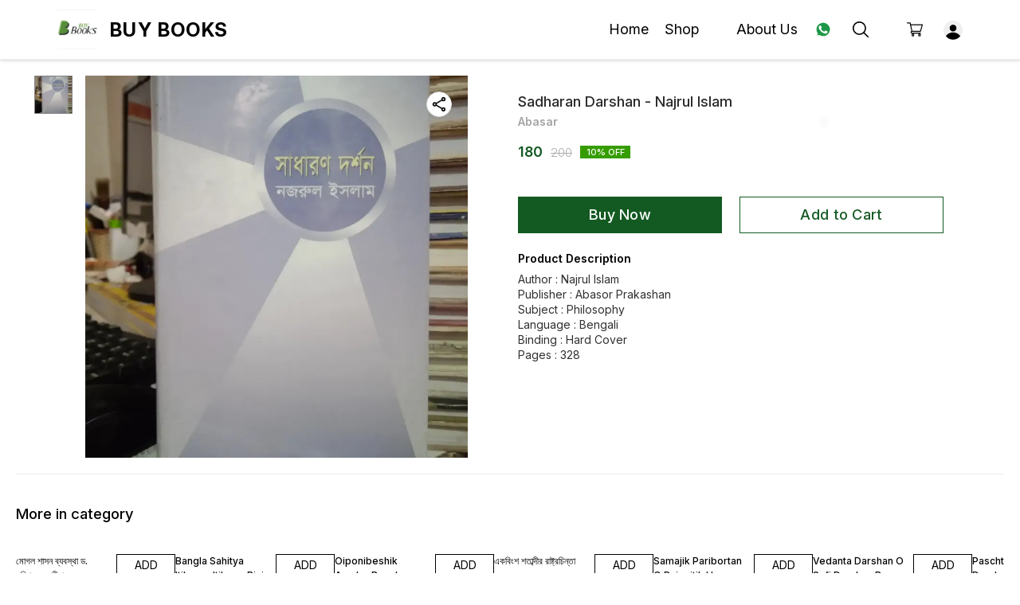

--- FILE ---
content_type: text/html; charset=utf-8
request_url: https://www.buybooks.co.in/product/31170943/Sadharan-Darshan---Najrul-Islam
body_size: 13384
content:
<!DOCTYPE html><html lang="en"><head><meta charSet="utf-8"/><link rel="preconnect" href="https://fonts.googleapis.com"/><link rel="preconnect" href="https://fonts.gstatic.com" crossorigin="anonymous"/><link rel="stylesheet" href="https://fonts.googleapis.com/css2?family=DM+Sans:ital,opsz,wght@0,9..40,100..1000;1,9..40,100..1000&amp;display=swap"/><style>
  body {
  font-family: Inter;
  letter-spacing: ;

  h1,h2,h3,h4,h5,h6{
    &amp;:not(.removeGlobalOverride){
      font-family: Inter;
      letter-spacing: ;
      }
  }

  p {
    font-family: Inter;
    letter-spacing: ;
  }

  

  ;

  
  
  
  
}
</style><title>Buy Sadharan Darshan - Najrul Islam online at best price | Buy Books</title><meta name="viewport" content="width=device-width, initial-scale=1.0, maximum-scale=1.0, user-scalable=no"/><meta name="description" content="Buy Sadharan Darshan - Najrul Islam online at the best price in India on buybooks"/><meta name="keywords" content=""/><meta property="og:title" content="Buy Sadharan Darshan - Najrul Islam online at best price | Buy Books"/><meta property="og:description" content="Buy Sadharan Darshan - Najrul Islam online at the best price in India on buybooks"/><meta property="og:image" content="https://cdn.dotpe.in/longtail/item_thumbnails/6439259/PuGXXuEk-400-400.webp"/><meta property="og:image:width" content="300"/><meta property="og:image:height" content="300"/><meta name="twitter:title" content="Buy Sadharan Darshan - Najrul Islam online at best price | Buy Books" id="twittertitle"/><meta name="twitter:description" content="Buy Sadharan Darshan - Najrul Islam online at the best price in India on buybooks" id="twitterdescription"/><meta name="twitter:image" content="https://cdn.dotpe.in/longtail/item_thumbnails/6439259/PuGXXuEk-400-400.webp" id="twitterimage"/><meta name="twitter:card" content="summary"/><meta name="google-site-verification" content=""/><script>(function(w,d,s,l,i){w[l]=w[l]||[];w[l].push({'gtm.start':
      new Date().getTime(),event:'gtm.js'});var f=d.getElementsByTagName(s)[0],
      j=d.createElement(s),dl=l!='dataLayer'?'&l='+l:'';j.async=true;j.src=
      'https://www.googletagmanager.com/gtm.js?id='+i+dl;f.parentNode.insertBefore(j,f);
      })(window,document,'script','dataLayer', "GTM-N8T6CPZ")</script><link rel="canonical" href="https://www.buybooks.co.in/product/31170943/Sadharan-Darshan---Najrul-Islam"/><link rel="shortcut icon" type="image/png" href="https://cdn.dotpe.in/longtail/favicon/6439259/yhkXQGxT.png"/><link rel="manifest" href="/api/manifest?domain=buybooks.co.in&amp;banner=Buy%20Books&amp;logo=https://cdn.dotpe.in/longtail/store-logo/6439259/4QNaMIZZ.webp&amp;url=https://www.buybooks.co.in"/><script async="" src="https://www.googletagmanager.com/gtag/js?id=G-LLCH0NYZ61"></script><script>
              window.dataLayer = window.dataLayer || [];
              function gtag(){dataLayer.push(arguments);}
              gtag('js', new Date());
              gtag('config', G-LLCH0NYZ61);</script><script>
              var _paq = window._paq = window._paq || [];
              /* tracker methods like "setCustomDimension" should be called before "trackPageView" */
              _paq.push(['trackPageView']);
              _paq.push(['enableLinkTracking']);
              (function() {
                var u="//matomo.dotshowroom.in/";
                _paq.push(['setTrackerUrl', u+'matomo.php']);
                _paq.push(['setSiteId', 113277]);
                var d=document, g=d.createElement('script'), s=d.getElementsByTagName('script')[0];
                g.async=true; g.src=u+'matomo.js'; s.parentNode.insertBefore(g,s);
              })();
            </script><meta name="next-head-count" content="25"/><meta http-equiv="cache-control" content="no-cache"/><meta http-equiv="expires" content="0"/><meta http-equiv="pragma" content="no-cache"/><script async="" src="https://www.googletagmanager.com/gtag/js?id=UA-162063356-1"></script><script>window.dataLayer = window.dataLayer || [];
                      function gtag(){dataLayer.push(arguments);}
                      gtag('js', new Date());

                      gtag('config', 'UA-162063356-1');</script><script>
             if ('serviceWorker' in navigator) {
              window.addEventListener('load', () => {
                navigator.serviceWorker.register('/worker.js')
                  .then(registration => {
                    console.log('Service Worker registration successful with scope:', registration.scope);
                    if ('sync' in registration) {
                      registration.sync.register('sync-message')
                        .then(() => {
                          console.log('Background Sync registered successfully.');
                        })
                        .catch(err => {
                          console.error('Failed to register Background Sync:', err);
                          if (err.name === 'UnknownError') {
                            console.warn('Background Sync is disabled.');
                          }
                        });
                    } else {
                      console.warn('Background Sync is not supported by this browser.');
                    }
                  })
                  .catch(err => {
                    console.error('Service Worker registration failed:', err);
                  });
              });
            } else {
              console.warn('Service Worker is not supported by this browser.');
            }
            </script><script>
              
              (function(h,o,t,j,a,r){
                  h.hj=h.hj||function(){(h.hj.q=h.hj.q||[]).push(arguments)};
                  h._hjSettings={hjid:2343601,hjsv:6};
                  a=o.getElementsByTagName('head')[0];
                  r=o.createElement('script');r.async=1;
                  r.src=t+h._hjSettings.hjid+j+h._hjSettings.hjsv;
                  a.appendChild(r);
              })(window,document,'https://static.hotjar.com/c/hotjar-','.js?sv=');
              </script><meta property="ENV" content="PROD"/><script async="" src="https://www.googletagmanager.com/gtag/js"></script><link rel="preload" href="https://cdn.dotpe.in/ds_assets/fe571a5ccec62c79aa65967aa80ff36c918a58b9/_next/static/css/2bf7b9279e521aa2.css" as="style"/><link rel="stylesheet" href="https://cdn.dotpe.in/ds_assets/fe571a5ccec62c79aa65967aa80ff36c918a58b9/_next/static/css/2bf7b9279e521aa2.css" data-n-g=""/><link rel="preload" href="https://cdn.dotpe.in/ds_assets/fe571a5ccec62c79aa65967aa80ff36c918a58b9/_next/static/css/b5a69178ad416084.css" as="style"/><link rel="stylesheet" href="https://cdn.dotpe.in/ds_assets/fe571a5ccec62c79aa65967aa80ff36c918a58b9/_next/static/css/b5a69178ad416084.css" data-n-p=""/><link rel="preload" href="https://cdn.dotpe.in/ds_assets/fe571a5ccec62c79aa65967aa80ff36c918a58b9/_next/static/css/ebc969ca11943cf2.css" as="style"/><link rel="stylesheet" href="https://cdn.dotpe.in/ds_assets/fe571a5ccec62c79aa65967aa80ff36c918a58b9/_next/static/css/ebc969ca11943cf2.css"/><noscript data-n-css=""></noscript><script defer="" nomodule="" src="https://cdn.dotpe.in/ds_assets/fe571a5ccec62c79aa65967aa80ff36c918a58b9/_next/static/chunks/polyfills-c67a75d1b6f99dc8.js"></script><script defer="" src="https://cdn.dotpe.in/ds_assets/fe571a5ccec62c79aa65967aa80ff36c918a58b9/_next/static/chunks/7122.cd06cb93af7e4bc9.js"></script><script defer="" src="https://cdn.dotpe.in/ds_assets/fe571a5ccec62c79aa65967aa80ff36c918a58b9/_next/static/chunks/7556.2fed98823b258317.js"></script><script defer="" src="https://cdn.dotpe.in/ds_assets/fe571a5ccec62c79aa65967aa80ff36c918a58b9/_next/static/chunks/3767.a7c88f120bab16a8.js"></script><script src="https://cdn.dotpe.in/ds_assets/fe571a5ccec62c79aa65967aa80ff36c918a58b9/_next/static/chunks/webpack-e5461c17316f6dd6.js" defer=""></script><script src="https://cdn.dotpe.in/ds_assets/fe571a5ccec62c79aa65967aa80ff36c918a58b9/_next/static/chunks/framework-0db124c142ac4a8f.js" defer=""></script><script src="https://cdn.dotpe.in/ds_assets/fe571a5ccec62c79aa65967aa80ff36c918a58b9/_next/static/chunks/main-5a58596fee4b7dbb.js" defer=""></script><script src="https://cdn.dotpe.in/ds_assets/fe571a5ccec62c79aa65967aa80ff36c918a58b9/_next/static/chunks/pages/_app-8382b5f6612bb800.js" defer=""></script><script src="https://cdn.dotpe.in/ds_assets/fe571a5ccec62c79aa65967aa80ff36c918a58b9/_next/static/chunks/8388-f1cceb8a29bc8583.js" defer=""></script><script src="https://cdn.dotpe.in/ds_assets/fe571a5ccec62c79aa65967aa80ff36c918a58b9/_next/static/chunks/1562-58eac31cef6d7fde.js" defer=""></script><script src="https://cdn.dotpe.in/ds_assets/fe571a5ccec62c79aa65967aa80ff36c918a58b9/_next/static/chunks/5675-ad6f24bee375c8fd.js" defer=""></script><script src="https://cdn.dotpe.in/ds_assets/fe571a5ccec62c79aa65967aa80ff36c918a58b9/_next/static/chunks/5843-cdd9c6efdfb0e86e.js" defer=""></script><script src="https://cdn.dotpe.in/ds_assets/fe571a5ccec62c79aa65967aa80ff36c918a58b9/_next/static/chunks/7856-ddcce7fab292c7a9.js" defer=""></script><script src="https://cdn.dotpe.in/ds_assets/fe571a5ccec62c79aa65967aa80ff36c918a58b9/_next/static/chunks/9228-3e42b637afdf3f9b.js" defer=""></script><script src="https://cdn.dotpe.in/ds_assets/fe571a5ccec62c79aa65967aa80ff36c918a58b9/_next/static/chunks/4429-fc0d7f318cda38ef.js" defer=""></script><script src="https://cdn.dotpe.in/ds_assets/fe571a5ccec62c79aa65967aa80ff36c918a58b9/_next/static/chunks/437-2a9a389ca2cb147b.js" defer=""></script><script src="https://cdn.dotpe.in/ds_assets/fe571a5ccec62c79aa65967aa80ff36c918a58b9/_next/static/chunks/5914-6658cccc831b720c.js" defer=""></script><script src="https://cdn.dotpe.in/ds_assets/fe571a5ccec62c79aa65967aa80ff36c918a58b9/_next/static/chunks/2878-91f5a0a94dc14902.js" defer=""></script><script src="https://cdn.dotpe.in/ds_assets/fe571a5ccec62c79aa65967aa80ff36c918a58b9/_next/static/chunks/1247-e8baad97fa2b738c.js" defer=""></script><script src="https://cdn.dotpe.in/ds_assets/fe571a5ccec62c79aa65967aa80ff36c918a58b9/_next/static/chunks/1033-b2fed7a70cc36e3b.js" defer=""></script><script src="https://cdn.dotpe.in/ds_assets/fe571a5ccec62c79aa65967aa80ff36c918a58b9/_next/static/chunks/1399-2bf1442bc7668389.js" defer=""></script><script src="https://cdn.dotpe.in/ds_assets/fe571a5ccec62c79aa65967aa80ff36c918a58b9/_next/static/chunks/3978-97c1ceabdadabd24.js" defer=""></script><script src="https://cdn.dotpe.in/ds_assets/fe571a5ccec62c79aa65967aa80ff36c918a58b9/_next/static/chunks/2682-d1bf320bb6ac78d2.js" defer=""></script><script src="https://cdn.dotpe.in/ds_assets/fe571a5ccec62c79aa65967aa80ff36c918a58b9/_next/static/chunks/526-4f222edf440e4c92.js" defer=""></script><script src="https://cdn.dotpe.in/ds_assets/fe571a5ccec62c79aa65967aa80ff36c918a58b9/_next/static/chunks/8557-fe6be1b104210cf2.js" defer=""></script><script src="https://cdn.dotpe.in/ds_assets/fe571a5ccec62c79aa65967aa80ff36c918a58b9/_next/static/chunks/9719-6db01feca19e9e87.js" defer=""></script><script src="https://cdn.dotpe.in/ds_assets/fe571a5ccec62c79aa65967aa80ff36c918a58b9/_next/static/chunks/1788-6ea0aacd2c866d67.js" defer=""></script><script src="https://cdn.dotpe.in/ds_assets/fe571a5ccec62c79aa65967aa80ff36c918a58b9/_next/static/chunks/6499-86b31235844bfe87.js" defer=""></script><script src="https://cdn.dotpe.in/ds_assets/fe571a5ccec62c79aa65967aa80ff36c918a58b9/_next/static/chunks/2287-d42dd5813523b530.js" defer=""></script><script src="https://cdn.dotpe.in/ds_assets/fe571a5ccec62c79aa65967aa80ff36c918a58b9/_next/static/chunks/1868-eb7400bd4a0941ff.js" defer=""></script><script src="https://cdn.dotpe.in/ds_assets/fe571a5ccec62c79aa65967aa80ff36c918a58b9/_next/static/chunks/4505-520e17bfe0eba822.js" defer=""></script><script src="https://cdn.dotpe.in/ds_assets/fe571a5ccec62c79aa65967aa80ff36c918a58b9/_next/static/chunks/2755-c32d6553de9581e2.js" defer=""></script><script src="https://cdn.dotpe.in/ds_assets/fe571a5ccec62c79aa65967aa80ff36c918a58b9/_next/static/chunks/9748-ee2adeb2485cc0c8.js" defer=""></script><script src="https://cdn.dotpe.in/ds_assets/fe571a5ccec62c79aa65967aa80ff36c918a58b9/_next/static/chunks/pages/product/%5Bpid%5D/%5Bpname%5D-46d22af9b5816794.js" defer=""></script><script src="https://cdn.dotpe.in/ds_assets/fe571a5ccec62c79aa65967aa80ff36c918a58b9/_next/static/fe571a5ccec62c79aa65967aa80ff36c918a58b9/_buildManifest.js" defer=""></script><script src="https://cdn.dotpe.in/ds_assets/fe571a5ccec62c79aa65967aa80ff36c918a58b9/_next/static/fe571a5ccec62c79aa65967aa80ff36c918a58b9/_ssgManifest.js" defer=""></script><style id="__jsx-undefined">:root{
  --theme: dark;
  --screens-lg: 768px;
  --spacing-0: 0;
  --spacing-2: 0.125rem;
  --spacing-4: 0.25rem;
  --spacing-8: 0.5rem;
  --spacing-12: 0.75rem;
  --spacing-16: 1rem;
  --spacing-20: 1.25rem;
  --spacing-24: 1.5rem;
  --spacing-32: 2rem;
  --spacing-40: 2.5rem;
  --spacing-48: 3rem;
  --spacing-56: 3.5rem;
  --spacing-64: 4rem;
  --spacing-80: 5rem;
  /* Spacing */
  /* Color palette */
  --color-primary: #111111;
  --color-primary-main: #111111;
  --color-primary-hover: #181818;
  --color-primary-active: #080808;
  --color-primary-disabled: #525252;
  --color-primary-bgLight: #EEEEEE;
  --color-accent: #132892;
  --color-accent-main: #132892;
  --color-accent-hover: #1E3AB6;
  --color-accent-active: #0B1A79;
  --color-accent-disabled: #3D6AFD;
  --color-accent-bgLight: #B1C9FE;
  --color-success: #3A6F09;
  --color-success-main: #3A6F09;
  --color-success-hover: #4E8A0E;
  --color-success-active: #2B5C05;
  --color-success-disabled: #7FC11D;
  --color-success-bgLight: #E1F8A4;
  --color-warning: #B79419;
  --color-warning-main: #B79419;
  --color-warning-hover: #DBB524;
  --color-warning-active: #93730F;
  --color-warning-disabled: #FFE565;
  --color-warning-bgLight: #FFF4AD;
  --color-danger: #B7161A;
  --color-danger-main: #B7161A;
  --color-danger-hover: #DB2B20;
  --color-danger-active: #930E1C;
  --color-danger-disabled: #FF8261;
  --color-danger-bgLight: #FFCAAB;
  /* Shapes */
  --borderRadius-none: 0;
  --borderRadius-sm: 0.125rem;
  --borderRadius-md: 0.375rem;
  --borderRadius-lg: 0.5rem;
  --borderRadius-full: 100rem;
  /* Typography & Fonts */
  --typography-fontFamily: "";
  --typography-fontFamilyCode: "";
  --typography-fontFamilyTagline: "";
  --typography-fontFamilySystem: "";
  --typography-fontWeightSemiBold: 600;
  --typography-fontWeightExtraBold: 800;
  --typography-h1-fontFamily: "";
  --typography-h1-fontSize: clamp(2.625rem, 1.2857rem + 3.5714vw, 4rem);
  --typography-h1-fontWeight: 800;
  --typography-h1-lineHeight: 1.1142857142857143;
  --typography-h2-fontFamily: "";
  --typography-h2-fontSize: clamp(1.5rem, 0.9643rem + 1.4286vw, 2.25rem);
  --typography-h2-fontWeight: 800;
  --typography-h2-lineHeight: 1.2222222222222223;
  --typography-h2-color: #132F4C;
  --typography-h3-fontFamily: "";
  --typography-h3-fontSize: 2.25rem;
  --typography-h3-lineHeight: 1.2222222222222223;
  --typography-h3-letterSpacing: 0.2;
  --typography-h3-fontWeight: 400;
  --typography-h3-scrollMarginTop: calc(var(--MuiDocs-header-height) + 32px);
  --typography-h4-fontFamily: "";
  --typography-h4-fontSize: 1.75rem;
  --typography-h4-lineHeight: 1.5;
  --typography-h4-letterSpacing: 0.2;
  --typography-h4-fontWeight: 400;
  --typography-h4-scrollMarginTop: calc(var(--MuiDocs-header-height) + 32px);
  --typography-h5-fontFamily: "";
  --typography-h5-fontSize: 1.5rem;
  --typography-h5-lineHeight: 1.5;
  --typography-h5-letterSpacing: 0.1;
  --typography-h5-color: #007FFF;
  --typography-h5-fontWeight: 400;
  --typography-h5-scrollMarginTop: calc(var(--MuiDocs-header-height) + 32px);
  --typography-h6-fontSize: 1.25rem;
  --typography-h6-lineHeight: 1.5;
  --typography-h6-fontFamily: "";
  --typography-h6-fontWeight: 500;
  --typography-h6-scrollMarginTop: calc(var(--MuiDocs-header-height) + 32px);
  --typography-button-textTransform: initial;
  --typography-button-fontWeight: 700;
  --typography-button-letterSpacing: "";
  --typography-button-fontFamily: "";
  --typography-button-fontSize: 0.875rem;
  --typography-button-lineHeight: 1.75;
  --typography-button-scrollMarginTop: calc(var(--MuiDocs-header-height) + 32px);
  --typography-subtitle1-fontSize: 1.125rem;
  --typography-subtitle1-lineHeight: 1.3333333333333333;
  --typography-subtitle1-letterSpacing: "";
  --typography-subtitle1-fontWeight: 500;
  --typography-subtitle1-fontFamily: "";
  --typography-subtitle1-scrollMarginTop: calc(var(--MuiDocs-header-height) + 32px);
  --typography-body1-fontSize: 1rem;
  --typography-body1-lineHeight: 1.5;
  --typography-body1-letterSpacing: "";
  --typography-body1-fontFamily: "";
  --typography-body1-fontWeight: 400;
  --typography-body1-scrollMarginTop: calc(var(--MuiDocs-header-height) + 32px);
  --typography-body2-fontSize: 0.875rem;
  --typography-body2-lineHeight: 1.5;
  --typography-body2-letterSpacing: "";
  --typography-body2-fontFamily: "";
  --typography-body2-fontWeight: 400;
  --typography-body2-scrollMarginTop: calc(var(--MuiDocs-header-height) + 32px);
  --typography-caption-display: inline-block;
  --typography-caption-fontSize: 0.75rem;
  --typography-caption-lineHeight: 1.5;
  --typography-caption-letterSpacing: "";
  --typography-caption-fontWeight: 700;
  --typography-caption-fontFamily: "";
  --typography-caption-scrollMarginTop: calc(var(--MuiDocs-header-height) + 32px);
  --typography-allVariants-scrollMarginTop: calc(var(--MuiDocs-header-height) + 32px);
  --typography-htmlFontSize: 16;
  --typography-fontSize: 14;
  --typography-fontWeightLight: 300;
  --typography-fontWeightRegular: 400;
  --typography-fontWeightMedium: 500;
  --typography-fontWeightBold: 700;
  --typography-subtitle2-fontFamily: "";
  --typography-subtitle2-fontWeight: 500;
  --typography-subtitle2-fontSize: 0.875rem;
  --typography-subtitle2-lineHeight: 1.57;
  --typography-subtitle2-scrollMarginTop: calc(var(--MuiDocs-header-height) + 32px);
  --typography-overline-fontFamily: "";
  --typography-overline-fontWeight: 400;
  --typography-overline-fontSize: 0.75rem;
  --typography-overline-lineHeight: 2.66;
  --typography-overline-textTransform: uppercase;
  --typography-overline-scrollMarginTop: calc(var(--MuiDocs-header-height) + 32px);
  --shadows-0: none;
  --shadows-1: 0 0.0625rem 0.1875rem rgba(0,0,0,0.12), 0 0.0625rem 0.125rem rgba(0,0,0,0.24);
  --shadows-2: 0 0.125rem 0.25rem rgba(0,0,0,0.14), 0 0.125rem 0.1875rem rgba(0,0,0,0.22);
  --shadows-3: 0 0.1875rem 0.3125rem rgba(0,0,0,0.16), 0 0.1875rem 0.25rem rgba(0,0,0,0.20);
  --shadows-4: 0 0.25rem 0.375rem rgba(0,0,0,0.18), 0 0.25rem 0.3125rem rgba(0,0,0,0.18);
  --shadows-5: 0 0.3125rem 0.4375rem rgba(0,0,0,0.20), 0 0.3125rem 0.375rem rgba(0,0,0,0.16);
  --shadows-6: 0 0.375rem 0.5rem rgba(0,0,0,0.22), 0 0.375rem 0.4375rem rgba(0,0,0,0.14);
  --shadows-7: 0 0.4375rem 0.5625rem rgba(0,0,0,0.24), 0 0.4375rem 0.5rem rgba(0,0,0,0.12);
  --shadows-8: 0 0.5rem 0.625rem rgba(0,0,0,0.26), 0 0.5rem 0.5625rem rgba(0,0,0,0.10);
  --shadows-appBar: 0 0.1875rem 0.3125rem rgba(0,0,0,0.16), 0 0.1875rem 0.25rem rgba(0,0,0,0.20);
  --shadows-fab: 0 0.3125rem 0.4375rem rgba(0,0,0,0.20), 0 0.3125rem 0.375rem rgba(0,0,0,0.16);
  /* Animations timings */
  --transition-easing-easeInOut: cubic-bezier(0.4, 0, 0.2, 1);
  --transition-easing-easeOut: cubic-bezier(0.0, 0, 0.2, 1);
  --transition-easing-easeIn: cubic-bezier(0.4, 0, 1, 1);
  --transition-easing-sharp: cubic-bezier(0.4, 0, 0.6, 1);
  --transition-duration-s: 100;
  --transition-duration-m: 250;
  --transition-duration-l: 500;
  --zIndex-mobileStepper: 1000;
  --zIndex-fab: 1050;
  --zIndex-appBar: 1100;
  --zIndex-drawer: 1200;
  --zIndex-modal: 1300;
  --zIndex-snackbar: 1400;
  --zIndex-tooltip: 1500;
}</style><style data-styled="" data-styled-version="5.3.11">.iVwExn{top:5%;display:-webkit-box;display:-webkit-flex;display:-ms-flexbox;display:flex;-webkit-flex-direction:column;-ms-flex-direction:column;flex-direction:column;-webkit-box-pack:space-around;-webkit-justify-content:space-around;-ms-flex-pack:space-around;justify-content:space-around;width:22px;height:22px;background:transparent;border:none;cursor:pointer;padding:0;z-index:10;-webkit-flex:0 0 auto;-ms-flex:0 0 auto;flex:0 0 auto;}/*!sc*/
.iVwExn:focus{outline:none;}/*!sc*/
.iVwExn div{background:#000000;}/*!sc*/
.iVwExn div{width:100%;height:2px;border-radius:10px;-webkit-transition:all 0.3s linear;transition:all 0.3s linear;position:relative;-webkit-transform-origin:1px;-ms-transform-origin:1px;transform-origin:1px;}/*!sc*/
.iVwExn div:first-child{-webkit-transform:rotate(0);-ms-transform:rotate(0);transform:rotate(0);}/*!sc*/
.iVwExn div:nth-child(2){opacity:1;-webkit-transform:translateX(0);-ms-transform:translateX(0);transform:translateX(0);}/*!sc*/
.iVwExn div:nth-child(3){-webkit-transform:rotate(0);-ms-transform:rotate(0);transform:rotate(0);}/*!sc*/
data-styled.g9[id="StyledBurger-sc-52da0d30-0"]{content:"iVwExn,"}/*!sc*/
.bErIxD{margin:0 0 0 20px;display:-webkit-box;display:-webkit-flex;display:-ms-flexbox;display:flex;-webkit-align-items:center;-webkit-box-align:center;-ms-flex-align:center;align-items:center;-webkit-flex:0 0 auto;-ms-flex:0 0 auto;flex:0 0 auto;position:relative;cursor:pointer;}/*!sc*/
@media screen and (min-width:767px){.bErIxD{font-size:18px;}}/*!sc*/
@media screen and (max-width:766px){.bErIxD{font-size:15px;}}/*!sc*/
data-styled.g473[id="MenuItem-sc-d21082bf-0"]{content:"bErIxD,"}/*!sc*/
.inDSYG{display:-webkit-box;display:-webkit-flex;display:-ms-flexbox;display:flex;position:-webkit-sticky;position:sticky;width:100%;box-sizing:border-box;top:0;left:0;width:100%;height:75px;color:#000000;background:#ffffff;border-bottom:1px solid transparent;z-index:10;border-color:#efefef;box-shadow:0px 0px 5px 0px #00000040;}/*!sc*/
@media screen and (max-width:766px){.inDSYG{height:60px;}}/*!sc*/
data-styled.g498[id="HeaderComponent-sc-9b6c308a-0"]{content:"inDSYG,"}/*!sc*/
.dFAHny{display:-webkit-box;display:-webkit-flex;display:-ms-flexbox;display:flex;width:100%;-webkit-box-pack:justify;-webkit-justify-content:space-between;-ms-flex-pack:justify;justify-content:space-between;-webkit-align-items:center;-webkit-box-align:center;-ms-flex-align:center;align-items:center;max-width:1200px;margin:0 auto;position:relative;height:auto;z-index:10;}/*!sc*/
@media screen and (min-width:767px){.dFAHny{padding:1rem 2rem;}}/*!sc*/
@media screen and (max-width:766px){.dFAHny{padding:0rem 1rem;}}/*!sc*/
@media screen and (max-width:400px){.dFAHny{padding:0rem 0.2rem;}}/*!sc*/
data-styled.g499[id="HeaderInner-sc-9b6c308a-1"]{content:"dFAHny,"}/*!sc*/
.hrjxgC{display:-webkit-box;display:-webkit-flex;display:-ms-flexbox;display:flex;-webkit-align-items:center;-webkit-box-align:center;-ms-flex-align:center;align-items:center;-webkit-flex:0 0 auto;-ms-flex:0 0 auto;flex:0 0 auto;}/*!sc*/
data-styled.g500[id="HeaderSections-sc-9b6c308a-2"]{content:"hrjxgC,"}/*!sc*/
.fCjpuq{position:relative;}/*!sc*/
@media screen and (min-width:767px){.fCjpuq{display:none;}}/*!sc*/
data-styled.g501[id="MobileHeader-sc-9b6c308a-3"]{content:"fCjpuq,"}/*!sc*/
.hjSUvm{position:relative;display:-webkit-box;display:-webkit-flex;display:-ms-flexbox;display:flex;-webkit-align-items:center;-webkit-box-align:center;-ms-flex-align:center;align-items:center;}/*!sc*/
@media screen and (max-width:766px){.hjSUvm{display:none;}}/*!sc*/
data-styled.g502[id="DesktopHeader-sc-9b6c308a-4"]{content:"hjSUvm,"}/*!sc*/
.cNDirb{color:#000000;text-transform:uppercase;cursor:pointer;-webkit-line-clamp:1;-webkit-box-orient:vertical;overflow:hidden;text-overflow:ellipsis;font-weight:700;}/*!sc*/
@media screen and (min-width:767px){.cNDirb{font-size:24px;-webkit-letter-spacing:1.4px;-moz-letter-spacing:1.4px;-ms-letter-spacing:1.4px;letter-spacing:1.4px;display:-webkit-box;}}/*!sc*/
@media screen and (max-width:766px){.cNDirb{font-size:14px;-webkit-letter-spacing:1.4px;-moz-letter-spacing:1.4px;-ms-letter-spacing:1.4px;letter-spacing:1.4px;display:-webkit-box;}}/*!sc*/
@media screen and (max-width:350px){.cNDirb{max-width:150px;}}/*!sc*/
.bcoofO{color:#000000;text-transform:uppercase;cursor:pointer;-webkit-line-clamp:1;-webkit-box-orient:vertical;overflow:hidden;text-overflow:ellipsis;font-weight:700;}/*!sc*/
@media screen and (min-width:767px){.bcoofO{font-size:24px;-webkit-letter-spacing:1.4px;-moz-letter-spacing:1.4px;-ms-letter-spacing:1.4px;letter-spacing:1.4px;display:-webkit-box;}}/*!sc*/
@media screen and (max-width:766px){.bcoofO{font-size:14px;-webkit-letter-spacing:1.4px;-moz-letter-spacing:1.4px;-ms-letter-spacing:1.4px;letter-spacing:1.4px;display:none;}}/*!sc*/
@media screen and (max-width:350px){.bcoofO{max-width:150px;}}/*!sc*/
data-styled.g503[id="StoreName-sc-9b6c308a-5"]{content:"cNDirb,bcoofO,"}/*!sc*/
.cMwIaZ{margin:0 0 0 20px;display:-webkit-box;display:-webkit-flex;display:-ms-flexbox;display:flex;-webkit-align-items:center;-webkit-box-align:center;-ms-flex-align:center;align-items:center;-webkit-flex:0 0 auto;-ms-flex:0 0 auto;flex:0 0 auto;position:relative;cursor:pointer;}/*!sc*/
@media screen and (min-width:767px){.cMwIaZ{font-size:18px;}}/*!sc*/
@media screen and (max-width:766px){.cMwIaZ{font-size:15px;}}/*!sc*/
.jQQQHc{margin:0 0 0 25px;display:-webkit-box;display:-webkit-flex;display:-ms-flexbox;display:flex;-webkit-align-items:center;-webkit-box-align:center;-ms-flex-align:center;align-items:center;-webkit-flex:0 0 auto;-ms-flex:0 0 auto;flex:0 0 auto;position:relative;cursor:pointer;}/*!sc*/
@media screen and (min-width:767px){.jQQQHc{font-size:18px;}}/*!sc*/
@media screen and (max-width:766px){.jQQQHc{font-size:15px;}}/*!sc*/
.gduNek{margin:0 10px 0 20px;display:-webkit-box;display:-webkit-flex;display:-ms-flexbox;display:flex;-webkit-align-items:center;-webkit-box-align:center;-ms-flex-align:center;align-items:center;-webkit-flex:0 0 auto;-ms-flex:0 0 auto;flex:0 0 auto;position:relative;cursor:pointer;}/*!sc*/
@media screen and (min-width:767px){.gduNek{font-size:18px;}}/*!sc*/
@media screen and (max-width:766px){.gduNek{font-size:15px;}}/*!sc*/
data-styled.g514[id="MenuItem-sc-9b6c308a-16"]{content:"cMwIaZ,jQQQHc,gduNek,"}/*!sc*/
.eNAFVg{display:-webkit-box;display:-webkit-flex;display:-ms-flexbox;display:flex;margin-left:15px;height:12px;width:12px;-webkit-transform:rotateZ(90deg);-ms-transform:rotateZ(90deg);transform:rotateZ(90deg);position:relative;}/*!sc*/
data-styled.g515[id="HeaderIcon-sc-9b6c308a-17"]{content:"eNAFVg,"}/*!sc*/
.iHKrOK{position:relative;display:-webkit-box;display:-webkit-flex;display:-ms-flexbox;display:flex;-webkit-box-pack:center;-webkit-justify-content:center;-ms-flex-pack:center;justify-content:center;-webkit-align-items:center;-webkit-box-align:center;-ms-flex-align:center;align-items:center;}/*!sc*/
data-styled.g519[id="ShopingIconWrap-sc-9b6c308a-21"]{content:"iHKrOK,"}/*!sc*/
.dlFfqn{display:-webkit-box;display:-webkit-flex;display:-ms-flexbox;display:flex;-webkit-box-pack:justify;-webkit-justify-content:space-between;-ms-flex-pack:justify;justify-content:space-between;}/*!sc*/
@media screen and (max-width:768px){.dlFfqn{-webkit-flex-direction:column-reverse;-ms-flex-direction:column-reverse;flex-direction:column-reverse;height:90vh;}}/*!sc*/
data-styled.g612[id="ImageViewContainer-sc-bfe97ffc-0"]{content:"dlFfqn,"}/*!sc*/
.jRiRRM{display:-webkit-box;display:-webkit-flex;display:-ms-flexbox;display:flex;width:10vw;height:600px;-webkit-flex-wrap:wrap;-ms-flex-wrap:wrap;flex-wrap:wrap;-webkit-flex-direction:column;-ms-flex-direction:column;flex-direction:column;-webkit-align-items:flex-start;-webkit-box-align:flex-start;-ms-flex-align:flex-start;align-items:flex-start;}/*!sc*/
@media screen and (max-width:768px){.jRiRRM{-webkit-flex-wrap:nowrap;-ms-flex-wrap:nowrap;flex-wrap:nowrap;-webkit-flex-direction:row;-ms-flex-direction:row;flex-direction:row;height:auto;width:95vw;overflow:auto;padding-left:16px;padding-right:16px;}}/*!sc*/
data-styled.g613[id="ImageViewLeftSection-sc-bfe97ffc-1"]{content:"jRiRRM,"}/*!sc*/
.fRNosQ{display:-webkit-box;display:-webkit-flex;display:-ms-flexbox;display:flex;-webkit-align-items:center;-webkit-box-align:center;-ms-flex-align:center;align-items:center;-webkit-box-pack:center;-webkit-justify-content:center;-ms-flex-pack:center;justify-content:center;margin-right:100px;}/*!sc*/
@media screen and (max-width:768px){.fRNosQ{margin-right:0px;}}/*!sc*/
data-styled.g614[id="ImageViewRightSection-sc-bfe97ffc-2"]{content:"fRNosQ,"}/*!sc*/
.kBsmRY{width:100%;height:100%;object-fit:contain;}/*!sc*/
data-styled.g615[id="ImageViewRightSectionImage-sc-bfe97ffc-3"]{content:"kBsmRY,"}/*!sc*/
.czGpag{display:-webkit-box;display:-webkit-flex;display:-ms-flexbox;display:flex;-webkit-align-items:center;-webkit-box-align:center;-ms-flex-align:center;align-items:center;margin-right:20px;cursor:pointer;}/*!sc*/
@media screen and (max-width:768px){.czGpag{position:absolute;left:0;-webkit-transform:translateY(-50%);-ms-transform:translateY(-50%);transform:translateY(-50%);}}/*!sc*/
data-styled.g617[id="ImageViewRightSectionPrev-sc-bfe97ffc-5"]{content:"czGpag,"}/*!sc*/
.fRwfVf{display:-webkit-box;display:-webkit-flex;display:-ms-flexbox;display:flex;-webkit-align-items:center;-webkit-box-align:center;-ms-flex-align:center;align-items:center;margin-left:20px;cursor:pointer;}/*!sc*/
.fRwfVf > svg{-webkit-transform-box:fill-box;-ms-transform-box:fill-box;transform-box:fill-box;-webkit-transform-origin:center;-ms-transform-origin:center;transform-origin:center;-webkit-transform:rotate(180deg);-ms-transform:rotate(180deg);transform:rotate(180deg);}/*!sc*/
@media screen and (max-width:768px){.fRwfVf{position:absolute;right:0%;-webkit-transform:translateY(-50%);-ms-transform:translateY(-50%);transform:translateY(-50%);}}/*!sc*/
data-styled.g618[id="ImageViewRightSectionNext-sc-bfe97ffc-6"]{content:"fRwfVf,"}/*!sc*/
.gWeDaq{display:-webkit-box;display:-webkit-flex;display:-ms-flexbox;display:flex;cursor:pointer;}/*!sc*/
@media screen and (max-width:768px){.gWeDaq{margin-top:18px;margin-left:16px;}}/*!sc*/
data-styled.g619[id="CloseIcon-sc-bfe97ffc-7"]{content:"gWeDaq,"}/*!sc*/
</style></head><body><div id="__next"><noscript><iframe src="https://www.googletagmanager.com/ns.html?id=GTM-N8T6CPZ" height="0" width="0" style="display:none;visibility:hidden"></iframe></noscript><div class="dd-showrom__layout"><div class="pre-pdp-page"><script type="application/ld+json">[{"@context":"https://schema.org/","@type":"Product","name":"Sadharan Darshan - Najrul Islam","description":"Author : Najrul Islam\nPublisher : Abasor Prakashan\nSubject : Philosophy\nLanguage : Bengali\nBinding : Hard Cover\nPages : 328","image":"https://cdn.dotpe.in/longtail/store-items/6439259/s5rYODMY.webp","url":"https://www.buybooks.co.in/product/31170943/Sadharan-Darshan---Najrul-Islam","brand":{"@type":"Brand","name":"Abasar"},"offers":{"@type":"Offer","priceCurrency":"INR","price":180,"itemCondition":"https://schema.org/NewCondition","availability":"https://schema.org/InStock","priceValidUntil":"2027-01-19"}}]</script><script type="application/ld+json">[{"@context":"https://schema.org","@type":"BreadcrumbList","itemListElement":[{"@type":"ListItem","position":1,"name":"Home","item":"https://www.buybooks.co.in"},{"@type":"ListItem","position":2,"name":"Sadharan Darshan - Najrul Islam"}]},{"@context":"https://schema.org","@type":"BreadcrumbList","itemListElement":[{"@type":"ListItem","position":1,"name":"Home","item":"https://www.buybooks.co.in"},{"@type":"ListItem","position":2,"name":"Bangladeshi Book","item":"https://www.buybooks.co.in/shop/Bangladeshi Book?cid=6034469"},{"@type":"ListItem","position":3,"name":"Sadharan Darshan - Najrul Islam"}]}]</script><div><nav class="HeaderComponent-sc-9b6c308a-0 inDSYG"><section class="HeaderInner-sc-9b6c308a-1 dFAHny"><div style="flex:1 1 100%" class="HeaderSections-sc-9b6c308a-2 hrjxgC"><div style="flex:1 1 100%;padding-right:20px;padding-left:10px" class="HeaderSections-sc-9b6c308a-2 MobileHeader-sc-9b6c308a-3 hrjxgC fCjpuq"><div><div><button aria-label="menu" class="StyledBurger-sc-52da0d30-0 iVwExn"><div></div><div></div><div></div></button></div></div><span style="padding-left:10px" class="StoreName-sc-9b6c308a-5 cNDirb">Buy Books</span></div><div style="flex:1 1 100%;padding-right:20px;max-width:45vw" class="DesktopHeader-sc-9b6c308a-4 hjSUvm"><img class="header-logo-image mr3 pointer" src="https://cdn.dotpe.in/longtail/store-logo/6439259/4QNaMIZZ.webp" alt="store logo"/><span class="StoreName-sc-9b6c308a-5 bcoofO">Buy Books</span></div></div><div class="HeaderSections-sc-9b6c308a-2 hrjxgC"><div class="DesktopHeader-sc-9b6c308a-4 hjSUvm"><span class="MenuItem-sc-9b6c308a-16 cMwIaZ">Home</span><span style="display:flex;align-items:center;position:relative" class="MenuItem-sc-9b6c308a-16 cMwIaZ">Shop<span display="flex" size="12" class="HeaderIcon-sc-9b6c308a-17 eNAFVg"><svg xmlns="http://www.w3.org/2000/svg" viewBox="0 0 512.002 512.002" color="#000000"><path d="M388.425 241.951L151.609 5.79c-7.759-7.733-20.321-7.72-28.067.04-7.74 7.759-7.72 20.328.04 28.067l222.72 222.105-222.728 222.104c-7.759 7.74-7.779 20.301-.04 28.061a19.8 19.8 0 0014.057 5.835 19.79 19.79 0 0014.017-5.795l236.817-236.155c3.737-3.718 5.834-8.778 5.834-14.05s-2.103-10.326-5.834-14.051z" fill="#000000"></path></svg></span></span> <span class="MenuItem-sc-9b6c308a-16 cMwIaZ">About Us</span><span class="MenuItem-sc-d21082bf-0 bErIxD"><svg xmlns="http://www.w3.org/2000/svg" width="24" height="24" viewBox="0 0 34.886 34.886" size="24"><path d="M0 0h34.886v34.886H0z" fill="none"></path><path d="M17.444 30.611h-.029a13.41 13.41 0 01-7.207-2.121l-4.991 1.3 1.338-4.851-.318-.5a13.134 13.134 0 01-2.018-7c0-11.7 14.3-17.554 22.575-9.283 8.256 8.179 2.46 22.455-9.35 22.455z" fill="#1e9848" stroke="#fff" stroke-width="2"></path><path d="M24.684 20.702l-.012.1c-.4-.2-2.352-1.154-2.715-1.286-.816-.3-.586-.048-2.152 1.746-.233.26-.464.279-.86.1a10.8 10.8 0 01-3.2-1.976 12.074 12.074 0 01-2.209-2.755c-.39-.673.426-.769 1.168-2.175a.732.732 0 00-.033-.7c-.1-.2-.894-2.156-1.227-2.936s-.648-.679-.894-.679a1.981 1.981 0 00-1.821.458c-2.148 2.361-1.606 4.8.232 7.386 3.612 4.727 5.536 5.6 9.055 6.806a5.506 5.506 0 002.5.161 4.1 4.1 0 002.683-1.9 3.294 3.294 0 00.24-1.9c-.1-.18-.359-.279-.759-.459z" fill="#fff"></path></svg></span></div><span class="MenuItem-sc-9b6c308a-16 jQQQHc"><svg xmlns="http://www.w3.org/2000/svg" width="20" height="20" viewBox="0 0 24.295 24.295" color="#000000" size="20" class=""><path d="M24.018 22.683l-5.929-5.929a10.24 10.24 0 10-1.336 1.336l5.929 5.929a.945.945 0 101.336-1.336zM1.889 10.226a8.336 8.336 0 118.336 8.336 8.346 8.346 0 01-8.336-8.336z" fill="#000000"></path></svg></span><span class="MenuItem-sc-9b6c308a-16 cMwIaZ"></span><span class="MenuItem-sc-9b6c308a-16 gduNek"><article class="pl2 pb2 pt2 pr3"><article class="ShopingIconWrap-sc-9b6c308a-21 iHKrOK"><svg xmlns="http://www.w3.org/2000/svg" width="20" height="18" viewBox="0 0 28 24.61" color="#000000"><defs><style>.prefix__a{fill:#000000}</style></defs><path class="prefix__a" d="M9.021 16.407H23.9a.82.82 0 00.789-.595l3.28-11.485a.82.82 0 00-.789-1.046H7.129L6.543.643A.82.82 0 005.742 0H.82a.82.82 0 000 1.641h4.264l2.962 13.328a2.461 2.461 0 00.978 4.719H23.9a.82.82 0 000-1.641H9.023a.82.82 0 010-1.64zM26.092 4.922l-2.812 9.844H9.681L7.494 4.922zm0 0M8.203 22.149a2.461 2.461 0 102.461-2.461 2.464 2.464 0 00-2.461 2.461zm2.461-.82a.82.82 0 11-.82.82.821.821 0 01.82-.82zm0 0M19.797 22.149a2.461 2.461 0 102.461-2.461 2.464 2.464 0 00-2.461 2.461zm2.461-.82a.82.82 0 11-.82.82.821.821 0 01.82-.82zm0 0"></path></svg></article></article></span></div></section><div class="HeaderSections-sc-9b6c308a-2 MobileHeader-sc-9b6c308a-3 hrjxgC fCjpuq"></div></nav><main class="pdp__main"><article class="pdp__main--content"></article><div class="suggestion__box tw-gap-[20px]"></div></main><div></div></div><div style="display:none;animation-duration:300ms;-webkit-animation-duration:300ms" class="rodal rodal-fade-leave bottom-modalVvariantSelectedListModal" tabindex="-1"><div class="rodal-mask"></div><div style="width:100%;min-height:autopx;animation-duration:300ms;-webkit-animation-duration:300ms;padding-left:0;padding-right:0" class="rodal-dialog rodal-slideUp-leave"><span class="closeicon pointer"><img loading="lazy" src="https://cdn.dotpe.in/longtail/themes/8073865/9sE359Sh.webp" alt="cancel"/></span><section class="title">Choose Item to remove</section><div class="item-list"></div></div></div><div style="display:none;animation-duration:300ms;-webkit-animation-duration:300ms" class="rodal rodal-fade-leave bottom-modal imageDescriptionModal" tabindex="-1"><div class="rodal-mask"></div><div style="width:100%;min-height:100vhpx;animation-duration:300ms;-webkit-animation-duration:300ms" class="rodal-dialog rodal-slideUp-leave"><div class="ImageViewContainer-sc-bfe97ffc-0 dlFfqn"><div class="ImageViewLeftSection-sc-bfe97ffc-1 jRiRRM"></div><div class="ImageViewRightSection-sc-bfe97ffc-2 fRNosQ"><div class="ImageViewRightSectionPrev-sc-bfe97ffc-5 czGpag tw-z-10"><svg width="24" height="24" viewBox="0 0 24 24" fill="none" xmlns="http://www.w3.org/2000/svg"><circle cx="12" cy="12" r="12" fill="white" fill-opacity="0.8"></circle><path d="M14 16L10 12L14 8" stroke="#555555" stroke-linecap="round" stroke-linejoin="round"></path></svg></div><div class="relative tw-flex tw-items-center tw-justify-center  tw-overflow-hidden " style="width:100vw;border-style:none;border-width:0.6px;border-color:#858585;aspect-ratio:1;background-color:#FFFFFF"><div class="react-transform-wrapper transform-component-module_wrapper__7HFJe "><div class="react-transform-component transform-component-module_content__uCDPE "><div style="display:flex;justify-content:center;align-items:center;width:100vw;height:360px;pointer-events:auto"><img style="pointer-events:auto;user-select:none" class="ImageViewRightSectionImage-sc-bfe97ffc-3 kBsmRY"/></div></div></div></div><div class="ImageViewRightSectionNext-sc-bfe97ffc-6 fRwfVf"><svg width="24" height="24" viewBox="0 0 24 24" fill="none" xmlns="http://www.w3.org/2000/svg"><circle cx="12" cy="12" r="12" fill="white" fill-opacity="0.8"></circle><path d="M14 16L10 12L14 8" stroke="#555555" stroke-linecap="round" stroke-linejoin="round"></path></svg></div></div><div class="CloseIcon-sc-bfe97ffc-7 gWeDaq"><svg width="12" height="12" viewBox="0 0 12 12" fill="none" xmlns="http://www.w3.org/2000/svg"><path d="M11.8346 1.34102L10.6596 0.166016L6.0013 4.82435L1.34297 0.166016L0.167969 1.34102L4.8263 5.99935L0.167969 10.6577L1.34297 11.8327L6.0013 7.17435L10.6596 11.8327L11.8346 10.6577L7.1763 5.99935L11.8346 1.34102Z" fill="#B9B9B9"></path></svg></div></div></div></div><div style="display:none;animation-duration:300ms;-webkit-animation-duration:300ms" class="rodal rodal-fade-leave bottom-modal" tabindex="-1"><div class="rodal-mask"></div><div style="width:100%;min-height:300px;animation-duration:300ms;-webkit-animation-duration:300ms;padding:0;max-width:672px;max-height:600px;height:100%;overflow-y:auto" class="rodal-dialog rodal-slideUp-leave"><div class="emiModal"><div class="emiSelection"><div class="emiSelection__header"></div><div class="emiSelection__body"><div class="center emiSelection__body--inner"><div class="accordion"></div></div></div></div></div></div></div><div style="display:none;animation-duration:300ms;-webkit-animation-duration:300ms" class="rodal rodal-fade-leave bottom-modal" tabindex="-1"><div class="rodal-mask"></div><div style="width:100%;min-height:300px;animation-duration:300ms;-webkit-animation-duration:300ms;padding:0;max-width:672px;max-height:600px;height:100%;overflow-y:auto" class="rodal-dialog rodal-slideUp-leave"><div class="bankOfferModal"><div class="bankOfferModal__header"><p>Bank Offer</p></div><div class="bankOfferModal__body"></div></div></div></div><div class="Toastify"></div></div></div></div><script id="__NEXT_DATA__" type="application/json">{"props":{"pageProps":{"product":{"id":31170943,"store_id":6439259,"name":"Sadharan Darshan - Najrul Islam","price":200,"category":{"id":6034469,"name":"Bangladeshi Book","master_sub_category":0,"image_url":"","active_products":0,"selected_products":0,"full_category":false,"products_config":null,"is_demo":0,"show_items":false},"image_url":"https://cdn.dotpe.in/longtail/store-items/6439259/s5rYODMY.webp","thumbnail_url":"https://cdn.dotpe.in/longtail/item_thumbnails/6439259/PuGXXuEk-400-400.webp","images":[{"image_id":34924386,"image_url":"https://cdn.dotpe.in/longtail/store-items/6439259/s5rYODMY.webp","thumbnail_url":"https://cdn.dotpe.in/longtail/item_thumbnails/6439259/PuGXXuEk-400-400.webp","media_type":1,"status":1,"compressed_images":{"200*200":"https://cdn.dotpe.in/longtail/item_thumbnails/6439259/oLsZ2LiT-200-200.webp","400*400":"https://cdn.dotpe.in/longtail/item_thumbnails/6439259/PuGXXuEk-400-400.webp","800*800":"https://cdn.dotpe.in/longtail/item_thumbnails/6439259/JlKcZsvE-800-800.webp"},"alt_text":"Sadharan Darshan - Najrul Islam - 1"}],"available":1,"description":"Author : Najrul Islam\nPublisher : Abasor Prakashan\nSubject : Philosophy\nLanguage : Bengali\nBinding : Hard Cover\nPages : 328","description_detail":"","auto_description":0,"discounted_price":180,"has_images":1,"variants":[],"variants_count":0,"tags":[],"low_quantity":0,"available_quantity":0,"order_limit":0,"managed_inventory":0,"master_item_id":0,"is_active":1,"notify_me_item_count":0,"collections":[],"tax":null,"store_item_review_rating":null,"brand_name":"Abasar","sku_id":"","barcode":"","attributes":null,"item_option_variants":[],"b2b_pricing_info":{"price_range":"","minimum_order_quantity":1},"link":"https://www.buybooks.co.in/product/31170943/Sadharan-Darshan---Najrul-Islam","slug_config":{"url":"","is_redirected":true},"product_personalization":null,"item_schedule":null,"options_show_type":{},"promo_offer":null,"item_whislisted":false,"is_demo":0,"custom_seo":null,"show_pop_up":false,"subscription_type":"","redirect_url":"","action":""},"catalogCategories":[],"isCustomDomain":true,"catalogTags":[],"collections":[],"advCustomSeoDetails":{"store_id":6439259,"keywords":null,"location":{"id":0,"criteria_id":"","name":"","target_type":"","canonical_name":""},"title":{"is_custom":false,"value":"Buy Sadharan Darshan - Najrul Islam online at best price | Buy Books"},"description":"Buy Sadharan Darshan - Najrul Islam online at the best price in India on buybooks","og_title":{"is_custom":false,"value":"Buy Sadharan Darshan - Najrul Islam online at best price | Buy Books"},"og_description":"Buy Sadharan Darshan - Najrul Islam online at the best price in India on buybooks","type":"item","type_id":"31170943","preview_url":"","seo_recommendations":{"SEO settings":1}},"domain":"www.buybooks.co.in","ssrStore":{"catalogReducer":{"collections":[],"categories":[{"id":6034015,"name":"Competitive Books","master_sub_category":0,"image_url":"https://cdn.dotpe.in/longtail/item_category/compressed/6439259/0VltlvqW.webp","description_detail":"","active_products":34,"selected_products":0,"full_category":false,"products_config":{},"is_demo":0,"show_items":true},{"id":6045281,"name":"School Books","master_sub_category":0,"image_url":"","description_detail":"","active_products":20,"selected_products":0,"full_category":false,"products_config":{},"is_demo":0,"show_items":true},{"id":6035800,"name":"University Books","master_sub_category":0,"image_url":"","description_detail":"","active_products":8,"selected_products":0,"full_category":false,"products_config":{},"is_demo":0,"show_items":true},{"id":6036223,"name":"TET \u0026 SLST","master_sub_category":0,"image_url":"","description_detail":"","active_products":3,"selected_products":0,"full_category":false,"products_config":{},"is_demo":0,"show_items":true},{"id":6034008,"name":"Philosophy","master_sub_category":0,"image_url":"","description_detail":"","active_products":20,"selected_products":0,"full_category":false,"products_config":{},"is_demo":0,"show_items":true},{"id":6035776,"name":"History","master_sub_category":0,"image_url":"","description_detail":"","active_products":34,"selected_products":0,"full_category":false,"products_config":{},"is_demo":0,"show_items":true},{"id":6035796,"name":"Geography","master_sub_category":0,"image_url":"","description_detail":"","active_products":8,"selected_products":0,"full_category":false,"products_config":{},"is_demo":0,"show_items":true},{"id":6034001,"name":"Political Science","master_sub_category":0,"image_url":"","description_detail":"","active_products":11,"selected_products":0,"full_category":false,"products_config":{},"is_demo":0,"show_items":true},{"id":6032101,"name":"Bengali","master_sub_category":0,"image_url":"","description_detail":"","active_products":6,"selected_products":0,"full_category":false,"products_config":{},"is_demo":0,"show_items":true},{"id":6032093,"name":"English","master_sub_category":0,"image_url":"","description_detail":"","active_products":2,"selected_products":0,"full_category":false,"products_config":{},"is_demo":0,"show_items":true},{"id":6048096,"name":"Story Books","master_sub_category":0,"image_url":"","description_detail":"","active_products":19,"selected_products":0,"full_category":false,"products_config":{},"is_demo":0,"show_items":true},{"id":6048615,"name":"Drama Books","master_sub_category":0,"image_url":"","description_detail":"","active_products":5,"selected_products":0,"full_category":false,"products_config":{},"is_demo":0,"show_items":true},{"id":6059569,"name":"Professional Books","master_sub_category":0,"image_url":"","description_detail":"","active_products":2,"selected_products":0,"full_category":false,"products_config":{},"is_demo":0,"show_items":true},{"id":6034469,"name":"Bangladeshi Book","master_sub_category":0,"image_url":"","description_detail":"","active_products":13,"selected_products":0,"full_category":false,"products_config":{},"is_demo":0,"show_items":true},{"id":0,"name":"More Items","master_sub_category":0,"image_url":"","active_products":4,"selected_products":0,"full_category":false,"products_config":null,"is_demo":0,"show_items":true}],"productTags":[],"catalog_items":null,"canonicalData":{}},"jsonWidgetsReducer":{"widgets":{},"widgetTemplateLibraryMap":{},"widgetTemplateLibraryList":[],"jsonPageWidgetData":null,"themeComponents":{"Body":[{"id":15,"sub_type":"HeroBanner","name":"HeroBanner5","images":[{"id":699821,"image_url":"https://cdn.dotpe.in/kiranaStatic/Premium_Images/Books%26Publishers/Web/JPEG/huh4.jpg","image_href":"","height":1620,"width":1440,"is_desktop":true,"order":0},{"id":699822,"image_url":"https://cdn.dotpe.in/kiranaStatic/Premium_Images/Books%26Publishers/Mobile%20Image/JPEG/huh4.jpg","image_href":"","height":537,"width":540,"is_desktop":false,"order":0}],"order":2},{"id":31,"sub_type":"Offers","name":"PromoList2","images":null,"order":3},{"id":23,"sub_type":"MiddleBody","name":"MiddleBody6","images":null,"order":4}],"Footer":[{"id":6,"sub_type":"Footer","name":"Footer","images":null,"order":0}],"Header":[{"id":2,"sub_type":"Header","name":"Header2","images":null,"order":0}],"PLP":[{"id":28,"sub_type":"MiddleBody","name":"MiddleBody6","images":null,"order":0}]},"globalStyle":null,"pageStyle":null,"isWidgetLoaded":true},"storeReducer":{"store":{"store_id":6439259,"store_name":"Buy Books","domain":"buybooks.co.in","display_phone":"4VKqEx4bjL7NERUJUF/NDw==:ZgbH91jLCJ1okpqvlv6vcg==","description":"All Tyape Books Available Hare, Like Competitive, School, College, University, Story, Professional Books","store_url":"https://www.buybooks.co.in","logo_image":"https://cdn.dotpe.in/longtail/store-logo/6439259/4QNaMIZZ.webp","logo_image_original":"https://cdn.dotpe.in/longtail/store-logo/6439259/TBnTBWwU.jpeg","favicon":"https://cdn.dotpe.in/longtail/favicon/6439259/yhkXQGxT.png","reference_store_id":0,"spotlight_flag":0,"score":0,"kyc_status":3,"gst_status":0,"gst_number":"","premium":1,"bank_account_id":3796880,"subscription_flag":0,"source":"organic","created_at":"2021-07-25 11:04:10","status":1,"is_temporary_deleted":false,"default_seo":{"meta_title":"Buy Books - Order Online","meta_description":"Buy and Order online from Buy Books | Now order online \u0026 pay using UPI, Paytm, GooglePay, PhonePe at Buy Books. Order Now!"},"address":{"store_id":6439259,"address_1":"70A Surya Sen Street, College Square, Kolkata 700009","address_2":"","latitude":23.18026167,"longitude":87.96056667,"city":"","google_address":"5XJ6+45C, Manmohan Dey Rd, Barsul, Dakshin Gopalpur, West Bengal 713124, India","pincode":"700009","landmark":"","city_id":0,"state":"West Bengal","visibility":1},"owner":{"id":0,"store_id":6439259,"user_id":7751386,"phone":"I60ullHcqdJjZAQqbs2umw==:GLRV4bIBXHwtejQy3wr3cA==","role":"owner","verify_phone":1,"language_id":1,"first_name":"","last_name":"","email_id":"/93fTo6rYW4qYT2WjupJIzjtELLRdcgFWe3zihMyhyk=:v05PbszKVOar1gkk/bXjgg==","sign_in_id":"","photo":"","permissions":[1,2,3,4,5],"email_status":1},"services":{"store_id":6439259,"store_flag":1,"delivery_flag":1,"pickup_flag":1,"listing_flag":1,"partner_delivery_flag":1,"min_order_value":0,"mdr_flag":0,"delivery_charge_type":2,"free_delivery_above":1999,"delivery_price":45,"delivery_charge_min":0,"delivery_charge_max":0,"delivery_time_approx":"","is_setup":0,"request_callback":0,"payment_method":0,"notification_flag":3,"merchant_cart_notification":0,"customer_cart_notification":0,"emi_flag":0,"service_sell_flag":0,"store_type_flag":0,"gst_flag":0,"gst_activated_flag":0,"members_only_access":0,"notify_me_enabled":-1,"waba_notification_flag":0,"hide_out_of_stock":0,"partial_payment_flag":0,"partial_payment_value":0,"cancel_flag":0,"cancel_duration":0,"indian_mobile_login":1,"email_login":0,"cod_charge_flag":0,"cod_charge_value":0,"cod_charge_offset_value":0,"exit_gating_flag":0,"delivery_estimate_flag":0,"new_item_rank_flag":0,"seo_recommendations_flag":1,"custom_cart_item_quantity_flag":0,"gsc_linked_flag":0,"seo_score_flag":0,"wishlist_flag":-1,"pg_custom_config_type":0,"terms_and_conditions_flag":0},"configs":{"store_id":6439259,"rewards":1,"promos":0,"payouts":1,"bank_update":1,"catalog":1,"block_payout_reason":null,"ds_branding_flag":1},"domain_info":{"store_id":6439259,"domain":"buybooks.co.in","redirect_to":"","domain_type":2,"expiry_date":"2026-05-07 17:17:35","status":1,"site_id":113277,"created_at":"2024-05-08 14:00:50"},"store_businesses":[{"business_id":8,"business_name":"Others","image":"https://cdn.dotpe.in/kiranaStatic/image/Others05012021.png","default_meta_title":"{{.StoreName}}{{.City}} - Order Online","default_meta_description":"Buy and Order online from {{.StoreName}}{{.City}} | Now order online \u0026 pay using UPI, Paytm, GooglePay, PhonePe at {{.StoreName}}{{.City}}. Order Now!"}],"gst_info":{"store_id":0,"gst_number":"","is_gst_same":0,"is_gst_included":1,"default_gst":0,"default_hsn":"","signature":"","gst_status":0,"gst_address":"","gst_business_name":"","pincode":"","source_type":0,"source_id":0,"legal_name":""},"store_reseller_info":null,"store_info":{"name":"Buy Books","domain":"buybooks.co.in","store_url":"https://www.buybooks.co.in","logo_image":"https://cdn.dotpe.in/longtail/store-logo/6439259/4QNaMIZZ.webp","reference_store_id":0,"description":"All Tyape Books Available Hare, Like Competitive, School, College, University, Story, Professional Books","merchant_shiprocket_status":0,"total_credits":0,"non_premium_ad_url_desktop_vertical":"","non_premium_ad_url_desktop_horizontal":"","non_premium_ad_url_mobile":""},"categories":null,"bank_details":null,"theme":{"theme_id":900,"store_theme_id":330434,"colors":{"id":744,"name":"Colour730","image_url":"","primary_color":"#135A22","secondary_color":""},"cta_config":{"banner_cta":"Shop Now","header_cta":"Shop","pdp_cta":"Buy Now","postpaid_cart_cta":"Place Order","my_orders":"My Orders","pdp_personalized_cta":"Personalise and Buy"},"roundness":0,"category":"gold","expiry":"2037-12-31 00:00:00","is_demo":0,"theme_class":1,"createlist_flag":0,"mb_flag":"MiddleBody6","custom_theme_flag":0,"additional_page_flag":0,"collection_flag":0,"category_aspect_ratio":100,"product_aspect_ratio":100,"product_aspect_ratio_type":1,"product_base_image_color":"#FFFFFF","collection_aspect_ratio":100,"collection_animation":1,"banner_fixed_ratio":1,"product_image_quality_flag":1,"style_template":null,"theme_category":1,"brand_website_flag":0,"store_logo_status":0,"store_name_status":0,"store_theme_color_status":0,"new_subscription_web_status":0,"tag_id":0,"status":0,"style":null,"is_quick_view":0,"components":{"Body":[{"id":15,"sub_type":"HeroBanner","name":"HeroBanner5","images":[{"id":699821,"image_url":"https://cdn.dotpe.in/kiranaStatic/Premium_Images/Books%26Publishers/Web/JPEG/huh4.jpg","image_href":"","height":1620,"width":1440,"is_desktop":true,"order":0},{"id":699822,"image_url":"https://cdn.dotpe.in/kiranaStatic/Premium_Images/Books%26Publishers/Mobile%20Image/JPEG/huh4.jpg","image_href":"","height":537,"width":540,"is_desktop":false,"order":0}],"order":2},{"id":31,"sub_type":"Offers","name":"PromoList2","images":null,"order":3},{"id":23,"sub_type":"MiddleBody","name":"MiddleBody6","images":null,"order":4}],"Footer":[{"id":6,"sub_type":"Footer","name":"Footer","images":null,"order":0}],"Header":[{"id":2,"sub_type":"Header","name":"Header2","images":null,"order":0}],"PLP":[{"id":28,"sub_type":"MiddleBody","name":"MiddleBody6","images":null,"order":0}]}},"store_premium_theme":{"theme_id":0,"store_theme_id":0,"colors":{"id":7,"name":"Colour5","image_url":"","primary_color":"#000000","secondary_color":""},"cta_config":null,"roundness":0,"category":"","expiry":"","is_demo":0,"theme_class":1,"createlist_flag":0,"mb_flag":"","custom_theme_flag":0,"additional_page_flag":0,"collection_flag":0,"category_aspect_ratio":0,"product_aspect_ratio":0,"product_aspect_ratio_type":0,"product_base_image_color":"","collection_aspect_ratio":0,"collection_animation":0,"banner_fixed_ratio":0,"product_image_quality_flag":0,"style_template":null,"theme_category":0,"brand_website_flag":0,"store_logo_status":0,"store_name_status":0,"store_theme_color_status":0,"new_subscription_web_status":0,"tag_id":0,"status":0,"style":null,"is_quick_view":0,"components":{"Body":[{"id":14,"sub_type":"HeroBanner","name":"HeroBanner9","images":[{"id":273228,"image_url":"https://cdn.dotpe.in/kiranaStatic/custom_website/Banners1.jpg","image_href":"","height":1620,"width":2880,"is_desktop":true,"order":0},{"id":273229,"image_url":"https://cdn.dotpe.in/kiranaStatic/custom_website/Banners2.jpg","image_href":"","height":1620,"width":2880,"is_desktop":true,"order":1}],"order":2},{"id":23,"sub_type":"MiddleBody","name":"MiddleBody6","images":null,"order":4}],"Footer":[{"id":6,"sub_type":"Footer","name":"Footer","images":null,"order":0}],"Header":[{"id":3,"sub_type":"Header","name":"Header8","images":null,"order":0}],"PLP":[{"id":28,"sub_type":"MiddleBody","name":"MiddleBody6","images":null,"order":0}]}},"store_marketing_tags":null,"constants":null,"is_ecomm_plus_active":false,"social_media_profile_details":{"media_count":0,"media_detail":null},"coupon_id_expiry":null,"image_size_config":null,"internal_admin_access":0,"new_subscription_status":0}},"commonReducer":{"featureLocksData":{"isFeatureLocksLoaded":true,"featureLocks":{"cancel_and_refund":{"is_visible":true,"is_locked":true,"subscription_type":"ecomm_elite","feature_name":"cancel_and_refund"},"cod_charges":{"is_visible":true,"is_locked":true,"subscription_type":"ecomm_elite","feature_name":"cod_charges"},"collections":{"is_visible":false,"is_locked":true,"subscription_type":"ecomm_plus","feature_name":"collections"},"coupons_buy_x_get_y":{"is_visible":false,"is_locked":true,"subscription_type":"ecomm_elite","feature_name":"coupons_buy_x_get_y"},"coupons_vouchers":{"is_visible":false,"is_locked":true,"subscription_type":"ecomm","feature_name":"coupons_vouchers"},"crr":{"is_visible":true,"is_locked":true,"subscription_type":"ecomm_elite","feature_name":"crr"},"customer_login_settings":{"is_visible":true,"is_locked":true,"subscription_type":"ecomm_plus","feature_name":"customer_login_settings"},"exit_gating":{"is_visible":true,"is_locked":true,"subscription_type":"ecomm_elite","feature_name":"exit_gating"},"fb_pixel":{"is_visible":false,"is_locked":true,"subscription_type":"ecomm","feature_name":"fb_pixel"},"google_analytics":{"is_visible":false,"is_locked":true,"subscription_type":"ecomm","feature_name":"google_analytics"},"gtm":{"is_visible":false,"is_locked":true,"subscription_type":"ecomm","feature_name":"gtm"},"install_app":{"is_visible":false,"is_locked":true,"subscription_type":"theme_plus","feature_name":"install_app"},"lead_gen":{"is_visible":false,"is_locked":true,"subscription_type":"ecomm_plus","feature_name":"lead_gen"},"member_only_login":{"is_visible":false,"is_locked":true,"subscription_type":"ecomm_plus","feature_name":"member_only_login"},"notify_me":{"is_visible":false,"is_locked":true,"subscription_type":"ecomm_plus","feature_name":"notify_me"},"partial_payment":{"is_visible":false,"is_locked":true,"subscription_type":"ecomm_elite","feature_name":"partial_payment"},"visitor_login":{"is_visible":false,"is_locked":true,"subscription_type":"ecomm","feature_name":"visitor_login"},"wishlist":{"is_visible":true,"is_locked":true,"subscription_type":"ecomm","feature_name":"wishlist"}}},"userAgent":"Mozilla/5.0 (Macintosh; Intel Mac OS X 10_15_7) AppleWebKit/537.36 (KHTML, like Gecko) Chrome/131.0.0.0 Safari/537.36; ClaudeBot/1.0; +claudebot@anthropic.com)","path":"/product/31170943/Sadharan-Darshan---Najrul-Islam"}},"seo":null,"userAgent":"Mozilla/5.0 (Macintosh; Intel Mac OS X 10_15_7) AppleWebKit/537.36 (KHTML, like Gecko) Chrome/131.0.0.0 Safari/537.36; ClaudeBot/1.0; +claudebot@anthropic.com)","path":"/product/31170943/Sadharan-Darshan---Najrul-Islam","hostName":"www.buybooks.co.in","_sentryTraceData":"2b598a21b4cd426c810bb30506f798c3-a8f91e49449365a1-1","_sentryBaggage":"sentry-environment=production,sentry-release=fe571a5ccec62c79aa65967aa80ff36c918a58b9,sentry-public_key=73c4b5946a4060a6336216c266ba3e62,sentry-trace_id=2b598a21b4cd426c810bb30506f798c3,sentry-sample_rate=0.01,sentry-transaction=%2Fproduct%2F%5Bpid%5D%2F%5Bpname%5D,sentry-sampled=true"},"__N_SSP":true},"page":"/product/[pid]/[pname]","query":{"pid":"31170943","pname":"Sadharan-Darshan---Najrul-Islam"},"buildId":"fe571a5ccec62c79aa65967aa80ff36c918a58b9","assetPrefix":"https://cdn.dotpe.in/ds_assets/fe571a5ccec62c79aa65967aa80ff36c918a58b9","isFallback":false,"dynamicIds":[577556,913767],"gssp":true,"scriptLoader":[]}</script></body></html>

--- FILE ---
content_type: application/javascript
request_url: https://cdn.dotpe.in/ds_assets/fe571a5ccec62c79aa65967aa80ff36c918a58b9/_next/static/chunks/7556.2fed98823b258317.js
body_size: 5177
content:
"use strict";(self.webpackChunk_N_E=self.webpackChunk_N_E||[]).push([[7556],{577556:function(n,e,o){o.r(e),o.d(e,{default:function(){return nO}});var i=o(629815),t=o(785893),r=o(667294),c=o(307297),a=o(150066);function d(){var n=(0,c.Z)(["\n  display: flex;\n  position: sticky;\n  width: 100%;\n  box-sizing: border-box;\n  top: 0;\n  left: 0;\n  width: 100%;\n  height: 75px;\n  color: ",";\n  background: ",";\n  border-bottom: 1px solid transparent;\n  z-index: 10;\n  border-color: #efefef;\n  box-shadow: 0px 0px 5px 0px #00000040;\n\n  @media screen and (max-width: 766px) {\n    height: 60px;\n  }\n"]);return d=function(){return n},n}function s(){var n=(0,c.Z)(["\n  display: flex;\n  width: 100%;\n  justify-content: space-between;\n  align-items: center;\n  max-width: 1200px;\n  margin: 0 auto;\n  position: relative;\n  height: auto;\n  z-index: 10;\n\n  @media screen and (min-width: 767px) {\n    padding: 1rem 2rem;\n  }\n\n  @media screen and (max-width: 766px) {\n    padding: 0rem 1rem;\n  }\n\n  @media screen and (max-width: 400px) {\n    padding: 0rem 0.2rem;\n  }\n"]);return s=function(){return n},n}function l(){var n=(0,c.Z)(["\n  display: flex;\n  align-items: center;\n  flex: 0 0 auto;\n"]);return l=function(){return n},n}function u(){var n=(0,c.Z)(["\n  position: relative;\n  @media screen and (min-width: 767px) {\n    display: none;\n  }\n"]);return u=function(){return n},n}function f(){var n=(0,c.Z)(["\n  position: relative;\n  display: flex;\n  align-items: center;\n\n  @media screen and (max-width: 766px) {\n    display: none;\n  }\n"]);return f=function(){return n},n}function p(){var n=(0,c.Z)(["\n  color: ",";\n  text-transform: uppercase;\n  cursor: pointer;\n  -webkit-line-clamp: 1;\n  -webkit-box-orient: vertical;\n  overflow: hidden;\n  text-overflow: ellipsis;\n  font-weight: 700;\n\n  @media screen and (min-width: 767px) {\n    font-size: 24px;\n    letter-spacing: 1.4px;\n    display: -webkit-box;\n  }\n\n  @media screen and (max-width: 766px) {\n    font-size: 14px;\n    letter-spacing: 1.4px;\n    display: ",";\n  }\n\n  @media screen and (max-width: 350px) {\n    max-width: 150px;\n  }\n"]);return p=function(){return n},n}function h(){var n=(0,c.Z)(["\n  display: inline-block;\n  border-radius: 50%;\n  width: 18px;\n  height: 18px;\n  display: flex;\n  flex: 0;\n  font-size: 12px;\n  align-items: center;\n  justify-content: center;\n  position: absolute;\n  z-index: 2;\n  background: ",";\n  color: ",";\n  top: 0;\n  right: 0;\n  transform: translateX(50%) translateY(-50%);\n"]);return h=function(){return n},n}function x(){var n=(0,c.Z)(["\n  position: fixed;\n  height: 100vh;\n  left: 0;\n  top: 0;\n  width: 100%;\n  background: rgba(0, 0, 0, 0.62);\n"]);return x=function(){return n},n}function m(){var n=(0,c.Z)(["\n  display: ",";\n  width: 100%;\n  height: fit-content;\n  position: fixed;\n  box-sizing: border-box;\n  top: 0;\n  left: 0;\n  background: ",";\n  color: ",";\n  padding-top: ","px;\n  max-height: 100vh;\n  z-index: 5;\n  box-shadow: 0px 2px 5px -2px rgba(0, 0, 0, 0.5);\n"]);return m=function(){return n},n}function g(){var n=(0,c.Z)(["\n  display: flex;\n  flex-direction: column;\n  width: 100%;\n  max-height: ",";\n"]);return g=function(){return n},n}function v(){var n=(0,c.Z)(["\n  display: flex;\n  flex-direction: column;\n  width: 100%;\n  overflow-y: auto;\n  border-bottom: 0.5px solid rgba(255, 255, 255, 0.07);\n"]);return v=function(){return n},n}function b(){var n=(0,c.Z)(["\n  box-sizing: border-box;\n  display: ",";\n  width: 100%;\n  ",";\n  padding: 14px 1rem;\n  justify-content: ",";\n  align-items: ",";\n\n  &:last-child {\n    border-bottom: none;\n  }\n"]);return b=function(){return n},n}function w(){var n=(0,c.Z)(["\n  display: 'flex';\n  flex-direction: column;\n  overflow-y: auto;\n"]);return w=function(){return n},n}function C(){var n=(0,c.Z)(["\n  display: block;\n  padding: 1rem 2rem;\n  font-size: 15px;\n  letter-spacing: 0.3px;\n  cursor: pointer;\n"]);return C=function(){return n},n}function j(){var n=(0,c.Z)(["\n  display: flex;\n  flex-direction: column;\n\n  & > div {\n    margin: 10px 0;\n  }\n\n  & > div:first-child {\n    margin-top: 0;\n  }\n\n  & > div:last-child {\n    margin-bottom: 0;\n  }\n"]);return j=function(){return n},n}function y(){var n=(0,c.Z)(["\n  display: flex;\n  font-size: 15px;\n  align-items: center;\n\n  & > p {\n    margin-left: 10px;\n  }\n"]);return y=function(){return n},n}function P(){var n=(0,c.Z)(["\n  margin: ",";\n  display: flex;\n  align-items: center;\n  flex: 0 0 auto;\n  color: ",";\n  position: relative;\n  cursor: pointer;\n\n  @media screen and (min-width: 767px) {\n    font-size: 18px;\n  }\n\n  @media screen and (max-width: 766px) {\n    font-size: 15px;\n  }\n"]);return P=function(){return n},n}function k(){var n=(0,c.Z)(["\n  display: ",";\n  margin-left: 15px;\n  height: ",";\n  width: ",";\n  transform: ",";\n  position: relative;\n"]);return k=function(){return n},n}function R(){var n=(0,c.Z)(["\n  display: block;\n  position: absolute;\n  width: fit-content;\n  top: 39px;\n  left: -1rem;\n  background: ",";\n  color: ",";\n  box-shadow: 0px 2px 5px -2px rgba(0, 0, 0, 0.5);\n  box-sizing: border-box;\n  min-width: 100px;\n  overflow: hidden;\n  padding: 0.5rem 1rem;\n  max-height: 400px;\n  overflow-y: auto;\n  width: 250px;\n"]);return R=function(){return n},n}function Z(){var n=(0,c.Z)(["\n  display: flex;\n  flex-direction: column;\n  width: fit-content;\n  box-sizing: border-box;\n  width: 100%;\n"]);return Z=function(){return n},n}function N(){var n=(0,c.Z)(["\n  box-sizing: border-box;\n  position: relative;\n  display: flex;\n  flex: 0;\n  cursor: pointer;\n  font-size: 14px;\n  width: 100%;\n  color: ",";\n  padding: 10px 0px;\n"]);return N=function(){return n},n}function H(){var n=(0,c.Z)(["\n  position: relative;\n  display: flex;\n  justify-content: center;\n  align-items: center;\n"]);return H=function(){return n},n}var I=a.ZP.nav.withConfig({displayName:"HeaderComponent",componentId:"sc-9b6c308a-0"})(d(),function(n){return n.secondaryColor},function(n){return n.primaryColor}),T=a.ZP.section.withConfig({displayName:"HeaderInner",componentId:"sc-9b6c308a-1"})(s()),L=a.ZP.div.withConfig({displayName:"HeaderSections",componentId:"sc-9b6c308a-2"})(l()),S=(0,a.ZP)(L).withConfig({displayName:"MobileHeader",componentId:"sc-9b6c308a-3"})(u()),A=a.ZP.div.withConfig({displayName:"DesktopHeader",componentId:"sc-9b6c308a-4"})(f()),_=a.ZP.span.withConfig({displayName:"StoreName",componentId:"sc-9b6c308a-5"})(p(),function(n){return n.fontColor},function(n){return n.showStoreNameOnMobile?"-webkit-box":"none"}),D=a.ZP.span.withConfig({displayName:"CartTotalContainer",componentId:"sc-9b6c308a-6"})(h(),function(n){return n.backgroundColor},function(n){return n.fontColor}),O=a.ZP.div.withConfig({displayName:"MobileDropownContainer",componentId:"sc-9b6c308a-7"})(x()),z=a.ZP.div.withConfig({displayName:"MobileHeaderDrawer",componentId:"sc-9b6c308a-8"})(m(),function(n){return n.isOpen?"flex":"none"},function(n){return n.primaryColor},function(n){return n.secondaryColor},function(n){return n.paddingTop||0}),E=a.ZP.section.withConfig({displayName:"HeaderDrawerInner",componentId:"sc-9b6c308a-9"})(g(),function(n){return"calc(100vh - ".concat(n.heightLimiter,"px)")}),U=a.ZP.section.withConfig({displayName:"HeaderExpandable",componentId:"sc-9b6c308a-10"})(v()),M=a.ZP.section.withConfig({displayName:"HeaderSection",componentId:"sc-9b6c308a-11"})(b(),function(n){return n.display},function(n){return n.border&&"border-bottom: 0.5px solid rgba(255,255,255,0.07);"},function(n){return n.justifyContent||"flex-start"},function(n){return n.alignItems||"flex-start"}),B=a.ZP.div.withConfig({displayName:"HeaderExpandedList",componentId:"sc-9b6c308a-12"})(w()),F=a.ZP.span.withConfig({displayName:"HeaderExpandedListItem",componentId:"sc-9b6c308a-13"})(C()),q=a.ZP.div.withConfig({displayName:"HeaderSectionList",componentId:"sc-9b6c308a-14"})(j()),G=a.ZP.div.withConfig({displayName:"HeaderSectionListItem",componentId:"sc-9b6c308a-15"})(y()),W=a.ZP.span.withConfig({displayName:"MenuItem",componentId:"sc-9b6c308a-16"})(P(),function(n){return n.margin||"0 0 0 20px"},function(n){return n.secondaryColor}),Y=a.ZP.span.withConfig({displayName:"HeaderIcon",componentId:"sc-9b6c308a-17"})(k(),function(n){return n.display||"inline-block"},function(n){return"".concat(n.size,"px")||0},function(n){return"".concat(n.size,"px")||0},function(n){return n.iconPointer?"rotateZ(270deg)":"rotateZ(90deg)"}),K=a.ZP.section.withConfig({displayName:"DesktopHeaderDropdown",componentId:"sc-9b6c308a-18"})(R(),function(n){return n.primaryColor||"#ffffff"},function(n){return n.secondaryColor||"000000"}),Q=a.ZP.div.withConfig({displayName:"DesktopDropdownItemList",componentId:"sc-9b6c308a-19"})(Z()),V=a.ZP.span.withConfig({displayName:"DesktopDropdownItem",componentId:"sc-9b6c308a-20"})(N(),function(n){return n.secondaryColor||"#000000"}),X=a.ZP.article.withConfig({displayName:"ShopingIconWrap",componentId:"sc-9b6c308a-21"})(H()),J=o(674964),$=o(273174),nn=o(452882),ne=o(467313),no=o(566974),ni=o(350127),nt=o(281431),nr=o(252514),nc=o(225617),na=o(811163),nd=o(540190),ns=o(36408),nl=o(586423),nu=o(13605),nf=o(66871),np=o(218626),nh=o(70440),nx=o(634098),nm=o(20503),ng=o(853569),nv=o(821448),nb=o(913886),nw=o(186812),nC=o(385126),nj=o(336623),ny=o(953395),nP=o(482516),nk=o(117321),nR=o(326706),nZ=o(273494),nN=o(254051),nH=o(168491),nI=o(704956),nT=o(505152),nL=o.n(nT),nS=o(155039),nA=o(826910),n_=nL()(function(){return o.e(574).then(o.bind(o,880574)).then(function(n){return n.default})},{loadableGenerated:{webpack:function(){return[880574]}},ssr:!1}),nD=nL()(function(){return o.e(6065).then(o.bind(o,546065)).then(function(n){return n.default})},{loadableGenerated:{webpack:function(){return[546065]}},ssr:!1}),nO=function(n){var e,o,c,a,d,s=n.primaryColor,l=void 0===s?"#ffffff":s,u=n.secondaryColor,f=void 0===u?"#000000":u,p=n.showStoreNameOnMobile,h=n.hideCart,x=void 0!==h&&h,m=function(){nT(!H)},g=function(){nY(!nW)},v=function(){nV(!nQ)},b=function(n){(null==n1?void 0:n1.isLogin)&&n===nd.PATH.ORDERS&&nw.o>766?v():w.push((0,nd.getRoute)(nd.PATH.ORDERS,null==n7?void 0:n7.domain))},v=function(){nV(!nQ)},w=(0,na.useRouter)(),C=(0,r.useState)(0),j=C[0],y=C[1],P=(0,r.useState)(!1),k=P[0],R=P[1],Z=(0,r.useRef)(null),N=(0,r.useState)(!1),H=N[0],nT=N[1],nL=(0,r.useState)(!1),nO=nL[0],nz=nL[1],nE=(0,r.useState)([]),nU=nE[0],nM=nE[1],nB=(0,r.useState)(!1),nF=nB[0],nq=nB[1],nG=(0,r.useState)(!1),nW=nG[0],nY=nG[1],nK=(0,r.useState)(!1),nQ=nK[0],nV=nK[1],nX=(0,r.useState)(!1),nJ=nX[0],n$=nX[1],n0=(0,nc.v9)(function(n){return{user:n.userReducer,items:n.cartReducer.items,catalog:n.catalogReducer}}),n1=n0.user,n6=n0.items,n2=n0.catalog,n5=n2.categories,n3=n2.productTags,n8=(0,nR.kF)(function(n){return n.storeReducer.store}),n4=(0,nA.s)(),n7=n8.store_info,n9=n8.theme,en=n8.services,ee=(0,nH.Z)(n8),eo=(0,r.useRef)(),ei=(0,nc.I0)(),et=(0,nm.Z)(),er=(0,nP.r)().visitorLoginFeatureStatus,ec=null==er?void 0:er.isVisible;(0,ny.Z)(Z),(0,r.useEffect)(function(){R(!1),nY(!1)},[null==n1?void 0:n1.isLogin]),(0,r.useEffect)(function(){return document.addEventListener("mousedown",el),function(){document.removeEventListener("mousedown",el)}},[eo]),(0,r.useEffect)(function(){if(!nF&&Z.current&&(y(Z.current.offsetHeight),nq(!0)),n5&&n5.length>0){var n=n5.filter(function(n){return 0!==n.id});nM((0,i.Z)(n3).concat((0,i.Z)(n)))}},[Z,n5]);var ea=function(){Z.current&&n$(Z.current.getBoundingClientRect().top<=1)};(0,r.useEffect)(function(){return window.addEventListener("scroll",function(){return ea()},{passive:!0}),function(){window.removeEventListener("scroll",function(){return ea()},{passive:!0})}},[]);var ed=function(){(0,nu.D)({userLogin:null==n1?void 0:n1.isLogin,storeInfoDomain:null==n7?void 0:n7.domain})&&g()},es=function(n){switch(arguments.length>1&&void 0!==arguments[1]&&arguments[1],n.action){case nb.Bm.MY_ORDERS:v(),w.push((0,nd.getRoute)(nd.PATH.ORDERS,null==n7?void 0:n7.domain));break;case nb.Bm.LOGOUT:g();case nb.Bm.DEFAULT_PHONE:}},el=function(n){var e=function(){return nV(!1)};(0,ng.C)({event:n,pathNo:0,ref:eo,callback:e})},eu=function(){if((0,nf.K)({services:en})===nb.DO.B2B){ei((0,nk.H4)());return}w.push((0,nd.getRoute)(nd.PATH.CART,null==n7?void 0:n7.domain))};return n9?(0,t.jsxs)(I,{primaryColor:l,secondaryColor:f,ref:Z,scrolled:nJ,children:[(0,t.jsxs)(T,{children:[(0,t.jsxs)(L,{style:{flex:"1 1 100%"},children:[(0,t.jsxs)(S,{style:{flex:"1 1 100%",paddingRight:20,paddingLeft:10},children:[(0,t.jsx)("div",{children:(0,t.jsx)(nh.default,{open:k,setOpen:R,theme:f})}),(0,t.jsx)(_,{style:{paddingLeft:10},showStoreNameOnMobile:p,fontColor:f,onClick:function(){w.push((0,nd.getRoute)(nd.PATH.PRODUCT,null==n7?void 0:n7.domain))},children:null==n7?void 0:n7.name})]}),(0,t.jsxs)(A,{style:{flex:"1 1 100%",paddingRight:20,maxWidth:"45vw"},children:[ee&&(0,nZ.g)(null==n9?void 0:n9.store_logo_status)&&(0,t.jsx)("img",{className:"header-logo-image mr3 pointer",src:ee,alt:"store logo",onClick:function(){(0,nN.A)(nd.PATH.PRODUCT,null==n7?void 0:n7.domain),nT(!1)}}),(0,nZ.g)(null==n9?void 0:n9.store_name_status)&&(0,t.jsx)(_,{onClick:function(){(0,nN.A)(nd.PATH.PRODUCT,null==n7?void 0:n7.domain),nT(!1)},fontColor:f,children:null==n7?void 0:n7.name})]})]}),(0,t.jsxs)(L,{children:[(0,t.jsxs)(A,{children:[(0,t.jsx)(W,{onClick:function(){w.push((0,nd.getRoute)(nd.PATH.PRODUCT,null==n7?void 0:n7.domain)),nT(!1)},children:"Home"}),(null==n9?void 0:null===(e=n9.cta_config)||void 0===e?void 0:e.header_cta)?(0,t.jsxs)(W,{style:{display:"flex",alignItems:"center",position:"relative"},onClick:m,children:[null==n9?void 0:null===(o=n9.cta_config)||void 0===o?void 0:o.header_cta,(0,t.jsx)(Y,{display:"flex",size:12,iconPointer:H,children:(0,t.jsx)(J.E,{color:f})}),!(0,ns.G)()&&H&&(0,t.jsx)(K,{primaryColor:l,secondaryColor:f,children:(0,t.jsx)(Q,{children:nU.map(function(n){return(0,t.jsx)(V,{onClick:function(){nT(!1),(0,nl.q)(null==n9?void 0:n9.theme_class)?window.location.href=(0,nd.getRoute)("".concat(nd.PATH.SHOP,"?cid=").concat(n.id),null==n7?void 0:n7.domain):w.push((0,nd.getRoute)("".concat(nd.PATH.PRODUCT,"?cid=").concat(n.id),null==n7?void 0:n7.domain),void 0,{shallow:!0})},children:(0,np._)(n.name)},"".concat(null==n?void 0:n.name,"-").concat(null==n?void 0:n.id))})})})]}):null," ",(0,t.jsx)(W,{onClick:function(){w.push((0,nd.getRoute)(nd.PATH.ABOUT_US,null==n7?void 0:n7.domain))},children:"About Us"}),(0,t.jsx)(nx.u,{})]}),(0,t.jsx)(W,{margin:"0 0 0 25px",onClick:function(){return w.push((0,nd.getRoute)(nd.PATH.SEARCH,null==n7?void 0:n7.domain))},children:(0,t.jsx)(ni.W,{color:f,size:"20",className:"".concat(x?"!tw-mr-2.5":"")})}),(0,t.jsx)(W,{children:(0,t.jsx)(nS.Z,{color:f,showComponent:n4?"icon":"both",onClick:function(){return w.push((0,nd.getRoute)(nd.PATH.WISHLIST,null==n7?void 0:n7.domain))}})}),!x&&(null==en?void 0:en.store_flag)!==0&&(0,t.jsx)(W,{margin:"0 10px 0 20px",onClick:eu,children:n6.length>0?(0,t.jsx)("div",{className:"pl2 pb2 pt3 pr3 br3",style:{backgroundColor:f},children:(0,t.jsxs)(X,{children:[(0,t.jsx)(nt.N,{color:l,width:"20",height:"18"}),n6&&n6.length>0&&(0,t.jsx)(D,{backgroundColor:l,fontColor:f,children:n6.length})]})}):(0,t.jsx)("article",{className:"pl2 pb2 pt2 pr3",children:(0,t.jsx)(X,{children:(0,t.jsx)(nt.N,{color:f,width:"20",height:"18"})})})}),(0,t.jsxs)(t.Fragment,{children:[nw.o>766&&(0,t.jsxs)(t.Fragment,{children:[(0,t.jsx)("div",{className:"header-2 pointer",children:(0,t.jsx)("div",{className:"mt1",onClick:function(){return b(nd.PATH.ORDERS)},children:(0,t.jsx)(nr.q,{color:"#000000",width:"24",height:"24"})})}),(null==n1?void 0:n1.isLogin)&&(0,t.jsx)("div",{className:"header-2-arrow-img ml1 pointer "+(nQ?"":"rotate-180"),onClick:v,children:(0,t.jsx)($.i,{color:"#000000",width:"10",height:"10"})}),(0,t.jsx)("div",{ref:eo,className:"br2 absolute shadow-2 z-5 header-2-orderdropdown-container"+(ec?"":"-nologin"),children:nQ&&et.map(function(n){return(0,t.jsxs)(t.Fragment,{children:[1===n.id&&(0,t.jsx)("div",{className:"header-2-orderdropdown-container-arrow"}),(0,t.jsxs)("div",{className:"header-2-orderdropdown-container-item flex items-center z-5 "+(3===n.id?"red ":"black ")+(1!==n.id&&"pointer"),onClick:function(e){return es(n,e)},children:[1===n.id&&(0,t.jsx)("div",{className:"mr3 mt1",children:(0,t.jsx)(nr.q,{color:"black",width:"33",height:"33"})}),n.name]},n.id)]})})})]}),nW&&(0,t.jsx)(nv.default,{toggleLogoutModal:g,executeLogout:nC.q,showLogoutConfirmation:nW})]})]})]}),(0,ns.G)()&&nw.o>766&&(0,t.jsx)(nD,{open:H,onClose:function(){return nT(!1)}}),(0,t.jsx)(S,{children:k&&(0,t.jsx)(O,{children:(0,t.jsx)(z,{paddingTop:j,isOpen:k,primaryColor:l,secondaryColor:"#000000",children:(0,t.jsxs)(E,{heightLimiter:j,children:[(0,t.jsx)(M,{border:!0,children:(0,t.jsxs)(W,{margin:"0px",onClick:function(){R(!1),w.push((0,nd.getRoute)(nd.PATH.PRODUCT,null==n7?void 0:n7.domain))},children:[(0,t.jsx)("span",{style:{marginRight:24,marginLeft:2},children:(0,t.jsx)(nn.Q,{color:"#000000",width:!0})}),"Home"]})}),(null==n9?void 0:null===(c=n9.cta_config)||void 0===c?void 0:c.header_cta)?(0,t.jsxs)(U,{heightLimiter:j,children:[(0,t.jsxs)(M,{display:"flex",border:!1,alignItems:"center",justifyContent:"space-between",onClick:m,children:[(0,t.jsxs)(W,{margin:"0px",children:[(null==n9?void 0:null===(a=n9.cta_config)||void 0===a?void 0:a.header_cta)==="Shop"&&(0,t.jsx)("span",{style:{marginRight:24},children:(0,t.jsx)(nt.N,{color:"#000000",width:20,height:18})}),null==n9?void 0:null===(d=n9.cta_config)||void 0===d?void 0:d.header_cta]}),(0,t.jsx)(Y,{size:16,iconPointer:H,children:(0,t.jsx)(J.E,{color:"#000000"})})]}),(0,ns.G)()?(0,t.jsx)("div",{style:{paddingLeft:"50px"},children:(0,t.jsx)(n_,{open:H,onClose:function(){return R(!1)}})}):H&&(0,t.jsx)(B,{children:nU.map(function(n){return(0,t.jsx)(F,{onClick:function(){R(!1),(0,nl.q)(null==n9?void 0:n9.theme_class)?window.location.href=(0,nd.getRoute)("".concat(nd.PATH.SHOP,"?cid=").concat(n.id),null==n7?void 0:n7.domain):w.push((0,nd.getRoute)("".concat(nd.PATH.PRODUCT,"?cid=").concat(n.id),null==n7?void 0:n7.domain),void 0,{shallow:!0})},children:(0,np._)(n.name)},"".concat(n.name,"-").concat(n.id))})})]}):null,(0,t.jsx)(M,{border:!0,children:(0,t.jsxs)(q,{children:[(0,t.jsx)(G,{children:(0,t.jsx)(nS.Z,{color:f,iconPosition:"left",onClick:function(){return w.push((0,nd.getRoute)(nd.PATH.WISHLIST,null==n7?void 0:n7.domain))},wrapperClassName:"!tw-gap-[23px]",customTextClassName:"!tw-text-[15px]"})}),(0,t.jsxs)(G,{children:[(0,t.jsx)(no.c,{secondaryColor:"#000000"}),(0,t.jsx)(W,{secondaryColor:"#000000",onClick:function(){w.push((0,nd.getRoute)(nd.PATH.ORDERS,null==n7?void 0:n7.domain))},children:(0,nj.Z)("my_orders_cta")})]}),(0,t.jsx)(nx.A,{secondaryColor:"#000000"}),(0,t.jsxs)(G,{children:[(0,t.jsx)(ne.s,{size:24,secondaryColor:"#000000"}),(0,t.jsx)(W,{secondaryColor:"#000000",onClick:function(){w.push((0,nd.getRoute)(nd.PATH.ABOUT_US,null==n7?void 0:n7.domain))},children:"About Us"})]})]})}),(0,nI.p6)()?(0,t.jsxs)(U,{heightLimiter:j,children:[(0,t.jsxs)(M,{display:"flex",border:!1,alignItems:"center",justifyContent:"space-between",onClick:function(){return nz(!nO)},children:[(0,t.jsx)(W,{margin:"0px",children:"More"}),(0,t.jsx)(Y,{size:16,iconPointer:nO,children:(0,t.jsx)(J.E,{color:"#000000"})})]}),nO&&(0,t.jsx)(B,{children:(0,t.jsx)(F,{onClick:function(){return w.push((0,nd.getRoute)(nd.PATH.MY_ACCOUNT,null==n7?void 0:n7.domain))},children:"My Account"})})]}):(0,t.jsx)(M,{border:!0,children:(0,t.jsx)(q,{children:ec&&(0,t.jsxs)(t.Fragment,{children:[(0,t.jsxs)("div",{className:"header-2-mobile-login-navigation-container "+((null==n1?void 0:n1.isLogin)?"red":null),onClick:ed,children:[(0,t.jsx)(nr.q,{color:"black",width:"22",height:"22"}),(0,t.jsx)("div",{className:"mobile-translate-logout-text",children:(0,t.jsx)("span",{children:(null==n1?void 0:n1.isLogin)?"Logout":"Login"})})]}),nW&&(0,t.jsx)(nv.default,{toggleLogoutModal:g,executeLogout:nC.q,showLogoutConfirmation:nW})]})})})]})})})})]}):(0,t.jsx)(t.Fragment,{})}},13605:function(n,e,o){o.d(e,{D:function(){return c}});var i=o(540190),t=o(811163),r=o.n(t),c=function(n){var e=n.userLogin,o=n.storeInfoDomain;return!!e||(r().push((0,i.getRoute)(i.PATH.ORDERS,o)),!1)}},254051:function(n,e,o){o.d(e,{A:function(){return c}});var i=o(811163),t=o.n(i),r=o(540190),c=function(n,e){t().push((0,r.getRoute)(n,e))}}}]);
//# sourceMappingURL=7556.2fed98823b258317.js.map